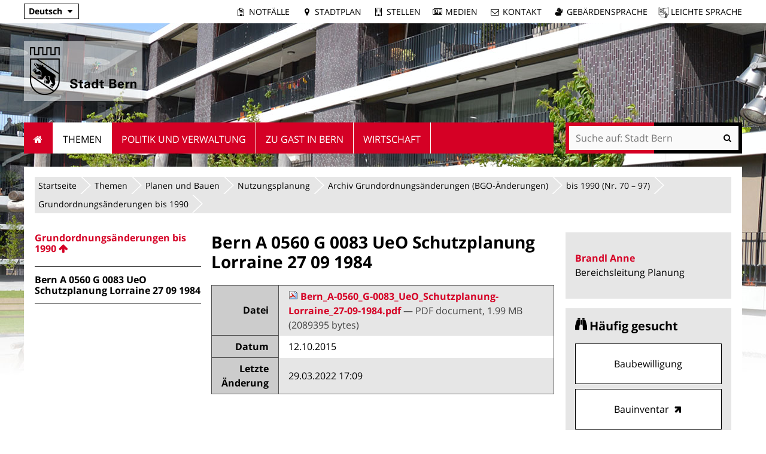

--- FILE ---
content_type: text/html;charset=utf-8
request_url: https://www.bern.ch/themen/planen-und-bauen/nutzungsplanung/genehmigte-grundordnungsanderungen/bis_1990/gen_grundord_1990/bern-a-0560-g-0083-ueo-schutzplanung-lorraine-27.pdf/view
body_size: 8028
content:
<!DOCTYPE html>
<html xmlns="http://www.w3.org/1999/xhtml" lang="de" xml:lang="de">
  <head>
    
    
    
    

    
    
    

    

    
  <meta http-equiv="Content-Type" content="text/html; charset=utf-8" /><meta name="DC.date.modified" content="2022-03-29T16:09:02+01:00" /><meta name="DC.format" content="application/pdf" /><meta name="DC.type" content="Datei" /><meta name="DC.date.created" content="2015-10-12T10:24:49+01:00" /><meta name="DC.language" content="de" /><meta name="viewport" content="width=device-width, initial-scale=1.0, maximum-scale=5.0, minimum-scale=1.0" /><meta name="generator" content="Plone - http://plone.org" /><title>Bern A 0560 G 0083 UeO Schutzplanung Lorraine 27 09 1984 — Stadt Bern</title><base href="https://www.bern.ch/themen/planen-und-bauen/nutzungsplanung/genehmigte-grundordnungsanderungen/bis_1990/gen_grundord_1990/bern-a-0560-g-0083-ueo-schutzplanung-lorraine-27.pdf/view" /><!--[if lt IE 7]></base><![endif]--><style type="text/css" id="background-css" class="top">
body {
    background-image: url(https://www.bern.ch/bilderpools/nutzungsplanung/headerbild_nutzungsplanung.jpg/@@images/af3f836e-c737-46b5-8612-7e87c9c190f6.jpeg);
    background-size: 1920px auto;
}

@media (max-width: 1024px) {
    body {
        background-image: url(https://www.bern.ch/bilderpools/nutzungsplanung/headerbild_nutzungsplanung.jpg/@@images/82a0480b-8b21-4be8-95e6-05a7be1177c2.jpeg);
        background-size: 1024px auto;
    }
}

@media (max-width: 800px) {
    body {
        background-image: url(https://www.bern.ch/bilderpools/nutzungsplanung/headerbild_nutzungsplanung.jpg/@@images/15550d0f-5974-43f5-9f91-4d724d8b0d24.jpeg);
        background-size: 800px auto;
    }
}

@media (max-width: 480px) {
    body {
        background-image: none;
    }
}
</style><link rel="stylesheet" type="text/css" href="https://www.bern.ch/portal_css/Sunburst%20Theme/collective.js.jqueryui.custom.min-cachekey-b706f07c83a5a0a7d83d9fd33120f3de.css" /><link rel="canonical" href="https://www.bern.ch/themen/planen-und-bauen/nutzungsplanung/genehmigte-grundordnungsanderungen/bis_1990/gen_grundord_1990/bern-a-0560-g-0083-ueo-schutzplanung-lorraine-27.pdf" /><link rel="search" href="https://www.bern.ch/mediencenter/@@search" title="Website durchsuchen" /><link rel="shortcut icon" type="image/x-icon" href="https://www.bern.ch/favicon.ico" /><link rel="apple-touch-icon" href="https://www.bern.ch/touch_icon_bern.png" /><link rel="stylesheet" type="text/css" href="https://www.bern.ch/theming.css?cachekey=299837d5f8a27e246f711630089425dc" /><link rel="stylesheet" type="text/css" href="++resource++ftw.file.resources/uploader.css" /><script type="text/javascript" src="https://www.bern.ch/portal_javascripts/Sunburst%20Theme/resourcebernjsmoment-cachekey-062b6e5bd7885bb410196d4e916387df.js"></script><script type="text/javascript" src="https://www.bern.ch/portal_javascripts/Sunburst%20Theme/resourceftw.iframeblockiframeResizer.min-cachekey-e55762cb78d6ed829f8a6f05bc218149.js"></script><script type="text/javascript" src="https://www.bern.ch/portal_javascripts/Sunburst%20Theme/resourceftw.iframeblockiframeblock-cachekey-3f1c4a4f493a9f352aa6307653ba67b0.js"></script><script type="text/javascript" src="https://www.bern.ch/portal_javascripts/Sunburst%20Theme/resourceftw.iframeblockiframeResizer.contentWindow.min-cachekey-4568e791031afd27da7fa5038a964378.js"></script><script type="text/javascript" src="https://www.bern.ch/portal_javascripts/Sunburst%20Theme/resourceftw.mobilejshammer-cachekey-5a07f0dec1c1d9e7aec77b31803c1352.js"></script><script type="text/javascript">
        jQuery(function($){
            if (typeof($.datepicker) != "undefined"){
              $.datepicker.setDefaults(
                jQuery.extend($.datepicker.regional['de'],
                {dateFormat: 'dd.mm.yy'}));
            }
        });
        </script><script id="ftw-mobile-list-template" type="text/x-handlebars-template">

    <ul class="mobile-menu mobile-menu-{{name}}">
        {{#each items}}

            <li><a href="{{url}}">{{label}}</a></li>

         {{/each}}

    </ul>

</script><script id="ftw-mobile-navigation-template" type="text/x-handlebars-template">

    <div class="mobile-menu mobile-menu-{{name}}">

        {{#if settings.show_tabs}}
        <ul class="topLevelTabs">
            {{#each toplevel}}

                <li class="{{cssclass}}"><a href="{{url}}">{{title}}</a></li>

             {{/each}}

        </ul>
        {{/if}}

        <div class="tabPanes">
            <div class="tabPane">
                <ul class="{{classes}}">
                  {{#if parentNode}}

                  <li class="navParentNode {{#if parentNode.active}}navActiveNode{{/if}}">
                      <a href="{{parentNode.url}}" class="mobileActionNav up"
                         title="{{i18n "label_goto_parent"}} {{parentNode.title}}">
                          <span>{{i18n "label_goto_parent"}} {{parentNode.title}}</span>
                      </a>

                      <a href="{{parentNode.url}}">{{parentNode.title}}</a>
                  </li>

                  {{/if}}

                  {{#if currentNode.visible }}
                  <li class="navCurrentNode {{#if currentNode.active}}navActiveNode{{/if}}">
                      <a href="{{currentNode.url}}">{{currentNode.title}}</a>
                  </li>
                  {{/if}}

                  {{> list}}
                </ul>
            </div>
        </div>

    </div>
</script><script id="ftw-mobile-navigation-list-template" type="text/x-handlebars-template">
     {{#each nodes}}
        <li class="node {{#if has_children}}has-children{{else}}has-no-children{{/if}} {{#if active}}navActiveNode{{/if}}">

            <a href="{{url}}"{{#if externallink}} class="external-link"{{/if}}>{{title}}</a>

            <a href="{{url}}" class="mobileActionNav down"
               title="{{i18n "label_goto_children"}} {{title}}">
                <span>{{i18n "label_goto_children"}} {{title}}</span>
            </a>

            {{#if nodes}}
                <ul>
                    {{> list}}
                </ul>
            {{/if}}
        </li>
    {{/each}}
</script></head>
  <body data-0="background-position-y: 39px;" data-39="background-position-y:0;" class="template-file_view portaltype-file site-platform section-themen subsection-planen-und-bauen subsection-planen-und-bauen-nutzungsplanung subsection-planen-und-bauen-nutzungsplanung-genehmigte-grundordnungsanderungen icons-on userrole-anonymous has-nav-column has-content-column has-sidebar-column" dir="ltr"><div id="accesskeys" class="hiddenStructure">

    <h1>Navigieren auf Stadt Bern</h1>

    

    


    <ul>
        <li>
            <a accesskey="0" href="https://www.bern.ch/themen/planen-und-bauen/nutzungsplanung/genehmigte-grundordnungsanderungen/bis_1990/gen_grundord_1990/bern-a-0560-g-0083-ueo-schutzplanung-lorraine-27.pdf/view">Startseite</a>
        </li>
        <li>
            <a accesskey="1" id="accesskey-navigation" href="https://www.bern.ch/themen/planen-und-bauen/nutzungsplanung/genehmigte-grundordnungsanderungen/bis_1990/gen_grundord_1990/bern-a-0560-g-0083-ueo-schutzplanung-lorraine-27.pdf/view#portal-globalnav">Navigation</a>
        </li>
        <li>
            <a accesskey="2" href="https://www.bern.ch/themen/planen-und-bauen/nutzungsplanung/genehmigte-grundordnungsanderungen/bis_1990/gen_grundord_1990/bern-a-0560-g-0083-ueo-schutzplanung-lorraine-27.pdf/view#content">Inhalt</a>
        </li>
        <li>
            <a accesskey="3" href="https://www.bern.ch/contact-info">Kontakt</a>
        </li>
    </ul>

</div><div id="portal-top-wrapper">
      <div id="portal-top">
        <a id="mobile-logo" href="https://www.bern.ch" title="Stadt Bern">
        <img alt="Logo Stadt Bern, zur Startseite" src="https://www.bern.ch/themen/planen-und-bauen/nutzungsplanung/genehmigte-grundordnungsanderungen/bis_1990/gen_grundord_1990/bern-a-0560-g-0083-ueo-schutzplanung-lorraine-27.pdf/mobile_logo.png" />
    </a>

        <div id="ftw-mobile-wrapper">
    <nav id="ftw-mobile-menu-buttons" data-navrooturl="https://www.bern.ch" data-portaltitle=" Stadt Bern" data-currenturl="https://www.bern.ch/themen/planen-und-bauen/nutzungsplanung/genehmigte-grundordnungsanderungen/bis_1990/gen_grundord_1990/bern-a-0560-g-0083-ueo-schutzplanung-lorraine-27.pdf" data-i18n="{&amp;quot;label_goto_children&amp;quot;: &amp;quot;Link zu den Inhalten von: &amp;quot;, &amp;quot;label_goto_parent&amp;quot;: &amp;quot;Link zum \u00fcbergeordneten Inhalt: &amp;quot;}">
        <ul>
            <li id="mobile-map-button">
                <a href="https://map.bern.ch/stadtplan/">Stadtplan Bern</a>
            </li>
            <li id="servicenavigation-mobile-button">
                
<a href="#" data-mobile_endpoint="" data-mobile_startup_cachekey="" data-mobile_template="ftw-mobile-list-template" data-mobile_settings="{}" data-mobile_data="[{&quot;url&quot;: &quot;https://www.bern.ch/themen/sicherheit/notfaelle&quot;, &quot;icon&quot;: &quot;hospital-o&quot;, &quot;label&quot;: &quot;Notf\u00e4lle&quot;}, {&quot;url&quot;: &quot;https://map.bern.ch/stadtplan/&quot;, &quot;icon&quot;: &quot;map-marker&quot;, &quot;label&quot;: &quot;Stadtplan&quot;}, {&quot;url&quot;: &quot;https://www.bern.ch/themen/arbeiten-fuer-die-stadt-bern/offene-stellen&quot;, &quot;icon&quot;: &quot;building-o&quot;, &quot;label&quot;: &quot;Stellen&quot;}, {&quot;url&quot;: &quot;https://www.bern.ch/mediencenter&quot;, &quot;icon&quot;: &quot;newspaper-o&quot;, &quot;label&quot;: &quot;Medien&quot;}, {&quot;url&quot;: &quot;./contact-info&quot;, &quot;icon&quot;: &quot;envelope-o&quot;, &quot;label&quot;: &quot;Kontakt&quot;}, {&quot;url&quot;: &quot;https://www.bern.ch/themen/gesundheit-alter-und-soziales/behinderungen-und-inklusion/angebote-in-gebaerdensprache&quot;, &quot;icon&quot;: &quot;sign-language&quot;, &quot;label&quot;: &quot;Geb\u00e4rdensprache&quot;}, {&quot;url&quot;: &quot;https://www.bern.ch/themen/gesundheit-alter-und-soziales/behinderungen-und-inklusion/informationen-in-leichter-sprache&quot;, &quot;icon&quot;: &quot;ravelry&quot;, &quot;label&quot;: &quot;Leichte Sprache&quot;}]" data-mobile_label="Service Navigation">
    Service Navigation
</a>

            </li>
            <li id="subsitelanguage-mobile-button">
                
<a href="#" data-mobile_endpoint="" data-mobile_startup_cachekey="" data-mobile_template="ftw-mobile-list-template" data-mobile_settings="{}" data-mobile_data="[{&quot;url&quot;: &quot;https://www.bern.ch/ortspolizeivereinigung&quot;, &quot;label&quot;: &quot;Deutsch&quot;}, {&quot;url&quot;: &quot;https://www.bern.ch/en&quot;, &quot;label&quot;: &quot;English&quot;}, {&quot;url&quot;: &quot;https://www.bern.ch/fr&quot;, &quot;label&quot;: &quot;Fran\u00e7ais&quot;}, {&quot;url&quot;: &quot;https://www.bern.ch/it&quot;, &quot;label&quot;: &quot;Italiano&quot;}]" data-mobile_label="de">
    de
</a>

            </li>
            <li id="navigation-mobile-button">
                
<a href="#" data-mobile_endpoint="@@mobilenav" data-mobile_startup_cachekey="0f6d55b0c77a2b9cacf83004daf5945f" data-mobile_template="ftw-mobile-navigation-template" data-mobile_settings="{&quot;show_tabs&quot;: false, &quot;show_two_levels_on_root&quot;: false}" data-mobile_data="[]" data-mobile_label="Mobile navigation">
    Mobile navigation
</a>

            </li>
        </ul>
    </nav>
    <div id="ftw-mobile-menu" aria-hidden="true"></div>
    <div id="ftw-mobile-menu-overlay"></div>
</div>

        <div id="portal-personaltools-wrapper">

<p class="hiddenStructure">Benutzerspezifische Werkzeuge</p>





</div>

        <div id="service-navigation">

  <h2 class="hiddenStructure">Servicenavigation</h2>
  <ul>
    
        <li>
            <a class="fa-icon fa-hospital-o" href="https://www.bern.ch/themen/sicherheit/notfaelle">Notfälle</a>
        </li>
    
        <li>
            <a class="fa-icon fa-map-marker" href="https://map.bern.ch/stadtplan/">Stadtplan</a>
        </li>
    
        <li>
            <a class="fa-icon fa-building-o" href="https://www.bern.ch/themen/arbeiten-fuer-die-stadt-bern/offene-stellen">Stellen</a>
        </li>
    
        <li>
            <a class="fa-icon fa-newspaper-o" href="https://www.bern.ch/mediencenter">Medien</a>
        </li>
    
        <li>
            <a class="fa-icon fa-envelope-o" href="./contact-info">Kontakt</a>
        </li>
    
        <li>
            <a class="fa-icon fa-sign-language" href="https://www.bern.ch/themen/gesundheit-alter-und-soziales/behinderungen-und-inklusion/angebote-in-gebaerdensprache">Gebärdensprache</a>
        </li>
    
        <li>
            <a class="fa-icon fa-ravelry" href="https://www.bern.ch/themen/gesundheit-alter-und-soziales/behinderungen-und-inklusion/informationen-in-leichter-sprache">Leichte Sprache</a>
        </li>
    

      
  </ul>

</div>

        <div id="portal-languageselector-wrapper">

    <h2 class="hiddenStructure">Sprachwechsler</h2>

    <section id="portal-languageselector" class="actionMenu deactivated">

        <header class="actionMenuHeader" aria-haspopup="true" aria-owns="languageselector-content" aria-controls="languageselector-content">
            <a href="https://www.bern.ch">Deutsch</a>
        </header>

        <div class="actionMenuContent" id="languageselector-content" aria-hidden="true">
            <ul role="menubar">
                

                    <li role="menuitem" class="language-de">
                        <a href="https://www.bern.ch/ortspolizeivereinigung" title="Deutsch">Deutsch</a>
                    </li>

                

                    <li role="menuitem" class="language-en">
                        <a href="https://www.bern.ch/en" title="English">English</a>
                    </li>

                

                    <li role="menuitem" class="language-fr">
                        <a href="https://www.bern.ch/fr" title="Français">Français</a>
                    </li>

                

                    <li role="menuitem" class="language-it">
                        <a href="https://www.bern.ch/it" title="Italiano">Italiano</a>
                    </li>

                
            </ul>
        </div>
    </section>
</div>
      </div>
    </div><div id="container">
      <div id="page-wrapper" class="clearfix">

        <div id="header" class="clearfix">
          <div class="logoRow">
            <div>
              <h2 class="hiddenStructure">Logo</h2>
              <a id="portal-logo" href="https://www.bern.ch" title="Stadt Bern"><img src="https://www.bern.ch/logo.png" alt="Logo Stadt Bern, zur Startseite" height="80" width="178" /></a>
            </div>
          </div>

          <div class="row globalnavRow">
            <div class="cell position-0 width-16 navigation">
              <div class="fixed-header">
                <div class="global-nav-search-wrapper">
                 <h2 id="globalnav-heading" class="hiddenStructure">Navigation</h2><nav id="portal-globalnav-wrapper">
                  <span class="hiddenStructure" id="menu-selected">ausgewählt</span><ul id="portal-globalnav" role="menubar"><li id="portaltab-index_html" class="plain"><a href="https://www.bern.ch" role="menuitem" aria-haspopup="true">Startseite</a></li><li id="portaltab-themen" class="selected"><a href="https://www.bern.ch/themen" role="menuitem" aria-haspopup="true" data-flyout-cachekey="2536ce5b02f21ae90558090c3b1a54ee" aria-describedby="menu-selected">Themen</a></li><li id="portaltab-politik-und-verwaltung" class="plain"><a href="https://www.bern.ch/politik-und-verwaltung" role="menuitem" aria-haspopup="true" data-flyout-cachekey="1871b3501bae6d3f048cb4aede90ed80">Politik und Verwaltung</a></li><li id="portaltab-zu-gast-in-bern" class="plain"><a href="https://www.bern.ch/zu-gast-in-bern" role="menuitem" aria-haspopup="true" data-flyout-cachekey="fdbab472f9eb8f242d30f7b2ba18a133">Zu Gast in Bern</a></li><li id="portaltab-wirtschaft" class="plain"><a href="https://www.bern.ch/wirtschaft" role="menuitem" aria-haspopup="true" data-flyout-cachekey="d52478fbc645946653778600030154ed">Wirtschaft</a></li></ul>
                </nav>

                <div class="portal-searchbox-wrapper">
                  <div id="portal-searchbox">

    <form id="searchGadget_form" action="https://www.bern.ch/@@search">
    <div class="LSBox">
        <label class="hiddenStructure" for="searchGadget">Website durchsuchen</label>

        <input name="SearchableText" type="text" size="18" title="Suchen" placeholder="Suche auf: Stadt Bern" class="searchField" id="searchGadget" />

        <input class="searchButton" tabindex="-1" type="submit" value="Suche" />

        <ul id="currentfolder_item">
          <li class="currentFolderItem ui-menu-item">
              <span>
                  <input type="checkbox" tabindex="-1" id="searchbox_currentfolder_only" name="path" class="folder_path" value="/bern.ch/platform/themen/planen-und-bauen/nutzungsplanung/genehmigte-grundordnungsanderungen/bis_1990/gen_grundord_1990" />
                  <label for="searchbox_currentfolder_only">Nur auf Unterseiten</label>
              </span>
          </li>
        </ul>

        <div id="search-no-results-message" aria-hidden="true">Keine Ergebnisse gefunden</div>

        <div id="search-amount-results-found-message" aria-hidden="true">Resultate gefunden, benutze die Pfeiltasten Hoch und Runter um zu navigieren.</div>

        <div id="search-one-result-found-message" aria-hidden="true">Resultat gefunden, benutze die Pfeiltasten Hoch und Runter um zu navigieren.</div>

        <input type="hidden" name="facet" value="true" />
<input type="hidden" name="facet.field" value="is_service" />
<input type="hidden" name="facet.field" value="object_type" />
<input type="hidden" name="facet.field" value="portal_type" />
<input type="hidden" name="facet.field" value="site_area" />


    </div>
    </form>

</div>
                  <div id="portal-sitesearch">
  <div itemscope="" itemtype="http://schema.org/WebSite">
    <meta itemprop="url" content="https://www.bern.ch" />
    <form itemprop="potentialAction" itemscope="" itemtype="http://schema.org/SearchAction">
      <meta itemprop="target" content="https://www.bern.ch/@@search?facet.field=is_service&amp;amp;facet.field=object_type&amp;amp;facet.field=portal_type&amp;amp;facet.field=site_area&amp;amp;facet=true&amp;amp;SearchableText={search_term_string}" />
      <input itemprop="query-input" type="text" name="search_term_string" required="" />
      <input type="submit" />
    </form>
  </div>
</div>
                </div>
              </div>
             </div>
            </div>
          </div>
          <!-- closes #header -->
        </div>

        <div id="columns" class="clearfix">
          

          <div class="row">
            <div class="cell position-0 width-16" id="breadcrumbs-wrapper">
              <div id="portal-breadcrumbs">

    <h2 class="hiddenStructure">Sie befinden sich hier:</h2>

    <ul>
        <li id="breadcrumbs-home">
          <a href="https://www.bern.ch">Startseite</a>

          

          <span class="breadcrumbSeparator">/</span>
        </li>
        
          <li>
            <span dir="ltr" id="breadcrumbs-1">
              
                <a href="https://www.bern.ch/themen">Themen</a>
                <span class="breadcrumbSeparator">/</span>
              
            </span>
          </li>
        
          <li>
            <span dir="ltr" id="breadcrumbs-2">
              
                <a href="https://www.bern.ch/themen/planen-und-bauen">Planen und Bauen</a>
                <span class="breadcrumbSeparator">/</span>
              
            </span>
          </li>
        
          <li>
            <span dir="ltr" id="breadcrumbs-3">
              
                <a href="https://www.bern.ch/themen/planen-und-bauen/nutzungsplanung">Nutzungsplanung</a>
                <span class="breadcrumbSeparator">/</span>
              
            </span>
          </li>
        
          <li>
            <span dir="ltr" id="breadcrumbs-4">
              
                <a href="https://www.bern.ch/themen/planen-und-bauen/nutzungsplanung/genehmigte-grundordnungsanderungen">Archiv Grundordnungsänderungen (BGO-Änderungen)</a>
                <span class="breadcrumbSeparator">/</span>
              
            </span>
          </li>
        
          <li>
            <span dir="ltr" id="breadcrumbs-5">
              
                <a href="https://www.bern.ch/themen/planen-und-bauen/nutzungsplanung/genehmigte-grundordnungsanderungen/bis_1990">bis 1990 (Nr. 70 – 97)</a>
                <span class="breadcrumbSeparator">/</span>
              
            </span>
          </li>
        
          <li>
            <span dir="ltr" id="breadcrumbs-6">
              
                <a href="https://www.bern.ch/themen/planen-und-bauen/nutzungsplanung/genehmigte-grundordnungsanderungen/bis_1990/gen_grundord_1990">Grundordnungsänderungen bis 1990</a>
                <span class="breadcrumbSeparator">/</span>
              
            </span>
          </li>
        
          
        
    </ul>
</div>

              <div class="visualClear"></div>

            </div>
          </div>

          <div class="row">

            <div id="column-navigation">
            
                
<div class="portletWrapper" id="portletwrapper-706c6f6e652e6c656674636f6c756d6e0a636f6e746578740a2f6265726e2e63682f706c6174666f726d0a6e617669676174696f6e" data-portlethash="706c6f6e652e6c656674636f6c756d6e0a636f6e746578740a2f6265726e2e63682f706c6174666f726d0a6e617669676174696f6e">

  <h1 id="hidden_content_navigation_title" class="hiddenStructure">Content navigation</h1>

  <nav class="navigation-tree" id="navigation-tree">
      <ul role="menubar">

          <li class="parent">
              <a role="menuitem" href="https://www.bern.ch/themen/planen-und-bauen/nutzungsplanung/genehmigte-grundordnungsanderungen/bis_1990/gen_grundord_1990">
                 <span class="hiddenStructure">Gehe zum übergeordneten Inhalt: </span>
                 <span> Grundordnungsänderungen bis 1990</span>
              </a>
              

            <ul>

                <li class="current">
                    <span class="hiddenStructure">Aktueller Inhalt: </span>
                    <span>Bern A 0560 G 0083 UeO Schutzplanung Lorraine 27 09 1984</span>

                  <ul>
                      
                  </ul>

                </li>
            </ul>
          </li>
      </ul>
  </nav>

</div>




            
        </div>


            <div id="column-content">

            <div id="viewlet-above-content">
</div>

            
                <div class="">

                    

                    

    <dl class="portalMessage info" id="kssPortalMessage" style="display:none">
        <dt>Info</dt>
        <dd></dd>
    </dl>

    


                    
                        <div id="content">

                            

                            

                             <div id="viewlet-above-content-title"></div>
                             
                                 
                                 
            
                <h1 id="parent-fieldname-title" class="documentFirstHeading">
                    Bern A 0560 G 0083 UeO Schutzplanung Lorraine 27 09 1984
                </h1>
            
            
        
                             
                             <div id="viewlet-below-content-title">

    <div class="visualClear"><!-- --></div>

    <div class="documentActions">
        

        

    </div>



</div>

                             
    
        <!-- no description -->
    


                             <div id="viewlet-above-content-body"></div>
                             <div id="content-core">
                                 
    
        

        

        <!-- TAL expressions are not evaluated inside script tags. -->
        <script>var context_url = 'https://www.bern.ch/themen/planen-und-bauen/nutzungsplanung/genehmigte-grundordnungsanderungen/bis_1990/gen_grundord_1990/bern-a-0560-g-0083-ueo-schutzplanung-lorraine-27.pdf'</script>

        <table class="vertical listing fileListing">
            <tr>
                <th>Datei</th>
                <td>
                    
      <span>
      
      
        
          
          
              <a href="https://www.bern.ch/themen/planen-und-bauen/nutzungsplanung/genehmigte-grundordnungsanderungen/bis_1990/gen_grundord_1990/bern-a-0560-g-0083-ueo-schutzplanung-lorraine-27.pdf/at_download/file">
                <img src="https://www.bern.ch/pdf.png" alt="PDF document icon" />
                Bern_A-0560_G-0083_UeO_Schutzplanung-Lorraine_27-09-1984.pdf
              </a>
              <span class="discreet">
                  —
                  PDF document,
                  1.99 MB (2089395 bytes)
              </span>
          
          
          

        
      
    </span>
    
                </td>
            </tr>
            <tr>
                <th>Datum</th>
                <td>12.10.2015</td>
            </tr>
            
            
            <tr>
                <th>Letzte Änderung</th>
                <td>29.03.2022 17:09</td>
            </tr>
            
			
    </table>
    

                             </div>
                             <div id="viewlet-below-content-body">



    <div class="visualClear"><!-- --></div>

    <div class="documentActions">
        

        

    </div>



</div>

                            
                        </div>
                    

                    
                </div>
            

            <div id="viewlet-below-content">





</div>
        </div>

            <h1 class="hiddenStructure" id="hidden_further_infos_title">Weitere Informationen.</h1><div id="column-sidebar">
            
                
<div class="portletWrapper" id="[base64]" data-portlethash="706c6f6e652e7269676874636f6c756d6e0a636f6e746578740a2f6265726e2e63682f706c6174666f726d2f7468656d656e2f706c616e656e2d756e642d626175656e2f6e75747a756e6773706c616e756e670a706f72746c65745f737461746963">

<section class="portlet portletStaticText portlet-static">

    <header class="portletHeader titleless">
           <h2>
               
            </h2>
    </header>

    <section class="portletContent">
        <p><a title="" href="https://www.bern.ch/adressen/brandl-anne" class="internal-link" target="_self">Brandl Anne</a><br />Bereichsleitung Planung</p>
    </section>

    

</section>
</div>

<div class="portletWrapper" id="[base64]" data-portlethash="[base64]">

    <section class="portlet portletPopularContent">

        <header class="portletHeader">
            <h2>Häufig gesucht</h2>
        </header>

        <section>
            

            <ul class="portletItemContainer">
                <li>
                    <a href="https://www.bern.ch/themen/planen-und-bauen/baubewilligung/baubewilligung">
                      <span class="popular-content-text">Baubewilligung</span>
                    </a>
                </li>
                <li>
                    <a href="https://bauinventar.bern.ch/">
                      <span class="popular-content-text">Bauinventar</span>
                    </a>
                </li>
                <li>
                    <a href="https://map.bern.ch/stadtplan/?grundplan=Amtliche_Vermessung_farbig_Geoportal|Amtliche_Vermessung_Region_farbig_Extern&amp;koor=2598814,1200647&amp;zoom=1&amp;hl=0&amp;layer=Baupublikationen">
                      <span class="popular-content-text">Baupublikationen Stadtplan</span>
                    </a>
                </li>
                <li>
                    <a href="https://www.bern.ch/themen/umwelt-natur-und-energie/stadtnatur/baume/baumschutz">
                      <span class="popular-content-text">Baumschutz</span>
                    </a>
                </li>
                <li>
                    <a href="">
                      <span class="popular-content-text">Fixpunkte Vermessung</span>
                    </a>
                </li>
                <li>
                    <a href="https://www.bern.ch/themen/planen-und-bauen/stadtentwicklung/stadtentwicklungskonzept/stadtentwicklungskonzept-2016">
                      <span class="popular-content-text">Stadtentwicklungskonzept 2016</span>
                    </a>
                </li>
            </ul>
        </section>

    </section>


</div>




            
        </div>
          </div>

        </div>

        <h1 class="hiddenStructure" id="hidden_footer_title">Fusszeile</h1><div id="footer" class="clearfix"><div id="ftw-footer" class="row">
  <div id="footer-column-1" class="column cell position-0 width-4">
<div class="portletWrapper" id="portletwrapper-6674772e666f6f7465722e636f6c756d6e310a636f6e746578740a2f6265726e2e63682f706c6174666f726d0a706f72746c65745f737461746963" data-portlethash="6674772e666f6f7465722e636f6c756d6e310a636f6e746578740a2f6265726e2e63682f706c6174666f726d0a706f72746c65745f737461746963"><div class="portletStaticText portlet-static"><ul class="noBullets">
<li><a title="" href="https://www.bern.ch/themen" class="internal-link" target="_self">THEMEN</a></li>
<li><a title="" href="https://www.bern.ch/politik-und-verwaltung" class="internal-link" target="_self">POLITIK UND VERWALTUNG</a></li>
<li><a title="" href="https://www.bern.ch/zu-gast-in-bern" class="internal-link" target="_self">ZU GAST IN BERN</a></li>
<li><a title="" href="https://www.bern.ch/wirtschaft" class="internal-link" target="_self">WIRTSCHAFT</a></li>
<li><a class="external-link" href="https://www.bern.ch/stadtplan" target="_self" title="">STADTPLAN</a></li>
<li><a title="" href="https://www.bern.ch/themen/arbeiten-fuer-die-stadt-bern/offene-stellen" class="internal-link" target="_self">STELLEN</a></li>
</ul></div>


</div>

</div>
  <div id="footer-column-2" class="column cell position-4 width-4">
<div class="portletWrapper" id="portletwrapper-6674772e666f6f7465722e636f6c756d6e320a636f6e746578740a2f6265726e2e63682f706c6174666f726d0a706f72746c65745f737461746963" data-portlethash="6674772e666f6f7465722e636f6c756d6e320a636f6e746578740a2f6265726e2e63682f706c6174666f726d0a706f72746c65745f737461746963"><div class="portletStaticText portlet-static"><ul class="noBullets">
<li><a class="external-link" href="https://bsky.app/profile/stadtbern.bsky.social" target="_self" title="">BLUESKY</a></li>
<li><a class="external-link" href="https://www.facebook.com/StadtBern" target="_self" title="">FACEBOOK</a> </li>
<li><a class="external-link" href="https://www.instagram.com/stadtbern/" target="_blank" title="Instagram-Account Stadt Bern">INSTAGRAM</a> </li>
<li><a class="external-link" href="https://ch.linkedin.com/company/stadt-bern" target="_self" title="">LINKEDIN</a></li>
<li><a title="" href="https://www.bern.ch/mediencenter/medienmitteilungen/anmeldung-threema" class="internal-link" target="_self">THREEMA</a> </li>
<li><a class="external-link" href="https://twitter.com/bern_stadt" target="_blank" title="Twitter-Account Stadt Bern">X</a> </li>
<li><a class="external-link" href="https://www.youtube.com/@StadtBernSchweiz" target="_self" title="">YOUTUBE</a></li>
</ul></div>


</div>

</div>
  <div id="footer-column-3" class="column cell position-8 width-4">
<div class="portletWrapper" id="portletwrapper-6674772e666f6f7465722e636f6c756d6e330a636f6e746578740a2f6265726e2e63682f706c6174666f726d0a706f72746c65745f737461746963" data-portlethash="6674772e666f6f7465722e636f6c756d6e330a636f6e746578740a2f6265726e2e63682f706c6174666f726d0a706f72746c65745f737461746963"><div class="portletStaticText portlet-static"><ul class="noBullets">
<li><a title="" href="https://www.bern.ch/impressum" class="internal-link" target="_self">IMPRESSUM</a></li>
<li><a title="" href="https://www.bern.ch/disclaimer" class="internal-link" target="_self">RECHTLICHE HINWEISE</a> </li>
<li><a title="" href="https://www.bern.ch/disclaimer/datenschutz" class="internal-link" target="_self">DATENSCHUTZ</a> </li>
<li><a title="" href="https://www.bern.ch/themen/gesundheit-alter-und-soziales/behinderungen-und-inklusion/angebote-in-gebaerdensprache" class="internal-link" target="_blank">GEBÄRDENSPRACHE</a></li>
<li><a title="" href="https://www.bern.ch/themen/gesundheit-alter-und-soziales/behinderungen-und-inklusion/informationen-in-leichter-sprache" class="internal-link" target="_blank">LEICHTE SPRACHE</a> </li>
</ul>
<p> </p></div>


</div>

</div>
  <div id="footer-column-4" class="column cell position-12 width-4">
<div class="portletWrapper" id="portletwrapper-6674772e666f6f7465722e636f6c756d6e340a636f6e746578740a2f6265726e2e63682f706c6174666f726d0a706f72746c65745f737461746963" data-portlethash="6674772e666f6f7465722e636f6c756d6e340a636f6e746578740a2f6265726e2e63682f706c6174666f726d0a706f72746c65745f737461746963"><div class="portletStaticText portlet-static"><ul class="noBullets">
<li>STADT BERN</li>
<li>TELEFONZENTRALE +41 31 321 61 11</li>
<li><a class="email-link" href="mailto:info@bern.ch" target="_self" title="">INFO@BERN.CH</a></li>
<li><a title="" href="https://www.bern.ch/mediencenter" class="internal-link" target="_self">MEDIENCENTER</a></li>
<li><a title="" href="https://www.bern.ch/themen/sicherheit/notfaelle" class="internal-link" target="_self">NOTFÄLLE</a></li>
</ul>
<p>INFOS FÜR MITARBEITENDE:</p>
<ul class="noBullets">
<li><a class="external-link" href="https://portal-ssp.bern.ch/" target="_blank" title="">ANMELDUNG IM SELF SERVICE PORTAL</a></li>
<li><a class="external-link" href="https://intranet.bern.ch/" target="_blank" title="">DIREKTZUGRIFF INTRANET</a></li>
</ul>
<p> </p></div>


</div>

</div>
  <div class="visualClear"><!-- --></div>
  
</div></div>

      </div>

      <!-- closes #container -->
    </div><script type="text/javascript">
  var _paq = _paq || [];

  if ($('#notFoundSuggestions').length === 1){
    _paq.push(['setDocumentTitle',  '404/URL = ' +  encodeURIComponent(document.location.pathname+document.location.search) + '/From = ' + encodeURIComponent(document.referrer)]);
  }

  _paq.push(['trackPageView']);
  _paq.push(['enableLinkTracking']);


  (function() {
    var u="//matomo.bern.ch/";
    _paq.push(['setTrackerUrl', u+'piwik.php']);
    _paq.push(['setSiteId', 1]);
    var d=document, g=d.createElement('script'), s=d.getElementsByTagName('script')[0];
    g.type='text/javascript'; g.async=true; g.defer=true; g.src=u+'piwik.js'; s.parentNode.insertBefore(g,s);
  })();
</script><script type="text/javascript">
  /*<![CDATA[*/
  (function() {
    var sz = document.createElement('script'); sz.type = 'text/javascript'; sz.async = true; sz.src = '//siteimproveanalytics.com/js/siteanalyze_6027201.js';
    var s = document.getElementsByTagName('script')[0]; s.parentNode.insertBefore(sz, s); })();
</script><script type="text/javascript">
  function sl_tracking_refresh() {
    $('.si-tracking-enabled').toggle(_sz.tracking());
    $('.si-tracking-disabled').toggle(!_sz.tracking());
  }
  $(window).load(function() {
    sl_tracking_refresh();
    $('.si-disable-tracking').click(function() {
      _sz.push(['notrack']);
      sl_tracking_refresh();
      return false;
    });
    $('.si-enable-tracking').click(function() {
      _sz.push(['notrack', false]);
      sl_tracking_refresh();
      return false;
    });
  });
  /*]]>*/
</script><noscript><p><img src="//matomo.bern.ch/piwik.php?idsite=1" style="border:0;" alt="" /></p></noscript></body>
</html>

--- FILE ---
content_type: text/html; charset=utf-8
request_url: https://www.bern.ch/zu-gast-in-bern/flyoutnavigation/fdbab472f9eb8f242d30f7b2ba18a133
body_size: 694
content:
<nav aria-hidden="true" id="nav_zu-gast-in-bern">
    <div role="menubar">

        <ul>

            <li>
                

                    <a role="menuitem" href="https://www.bern.ch/zu-gast-in-bern/aktivitaten" target="_self">Aktivitäten</a>

                   

                
            </li>
            <li>
                

                    <a role="menuitem" href="https://www.bern.ch/zu-gast-in-bern/bern-apps" target="_self">Bern Apps</a>

                   

                
            </li>
            <li>
                

                    <a role="menuitem" href="https://www.bern.ch/zu-gast-in-bern/bern-stellt-sich-vor" target="_self">Bern stellt sich vor</a>

                   

                <ul>
                    <li>

                        
                            <a role="menuitem" href="https://www.bern.ch/zu-gast-in-bern/bern-stellt-sich-vor/stadtgeschichte" target="_self">Stadtgeschichte</a>
                        

                    </li>
                    <li>

                        
                            <a role="menuitem" href="https://www.bern.ch/zu-gast-in-bern/bern-stellt-sich-vor/bern-erleben" target="_self">100x Bernerleben</a>
                        

                    </li>
                    <li>

                        
                            <a role="menuitem" href="https://www.bern.ch/zu-gast-in-bern/bern-stellt-sich-vor/erlacherhof" target="_self">Erlacherhof</a>
                        

                    </li>
                </ul>
            </li>

        </ul>
        <ul>

            <li>
                <span class="link-external">

                    <a role="menuitem" href="https://www.bern.ch/zu-gast-in-bern/bernticket" target="_blank">Bern Ticket</a>

                   </span>

                
            </li>
            <li>
                <span class="link-external">

                    <a role="menuitem" href="https://www.bern.ch/zu-gast-in-bern/bern-tourismus" target="_blank">Bern Welcome</a>

                   </span>

                
            </li>
            <li>
                <span class="link-external">

                    <a role="menuitem" href="https://www.bern.ch/zu-gast-in-bern/euro-2025" target="_blank">EURO 2025</a>

                   </span>

                
            </li>
            <li>
                

                    <a role="menuitem" href="https://www.bern.ch/zu-gast-in-bern/events" target="_self">Events</a>

                   

                
            </li>
            <li>
                

                    <a role="menuitem" href="https://www.bern.ch/zu-gast-in-bern/gastronomie" target="_self">Gastronomie</a>

                   

                
            </li>
            <li>
                

                    <a role="menuitem" href="https://www.bern.ch/zu-gast-in-bern/kultur" target="_self">Kultur</a>

                   

                
            </li>

        </ul>
        <ul>

            <li>
                <span class="link-external">

                    <a role="menuitem" href="https://www.bern.ch/zu-gast-in-bern/museen-in-bern" target="_blank">Museen in Bern</a>

                   </span>

                
            </li>
            <li>
                <span class="link-external">

                    <a role="menuitem" href="https://www.bern.ch/zu-gast-in-bern/park-ride" target="_blank">Park+Ride</a>

                   </span>

                
            </li>
            <li>
                <span class="link-external">

                    <a role="menuitem" href="https://www.bern.ch/zu-gast-in-bern/parkhaeuser" target="_blank">Parkhäuser</a>

                   </span>

                
            </li>
            <li>
                

                    <a role="menuitem" href="https://www.bern.ch/zu-gast-in-bern/sehenswurdigkeiten" target="_self">Sehenswürdigkeiten</a>

                   

                <ul>
                    <li>

                        
                            <a role="menuitem" href="https://www.bern.ch/zu-gast-in-bern/sehenswurdigkeiten/unesco-weltkulturerbe" target="_self">UNESCO Weltkulturerbe</a>
                        

                    </li>
                    <li>

                        
                            <a role="menuitem" href="https://www.bern.ch/zu-gast-in-bern/sehenswurdigkeiten/bundesplatz" target="_self">Bundesplatz</a>
                        

                    </li>
                </ul>
            </li>

        </ul>
        <ul>

            <li>
                

                    <a role="menuitem" href="https://www.bern.ch/zu-gast-in-bern/shopping" target="_self">Shopping</a>

                   

                
            </li>
            <li>
                

                    <a role="menuitem" href="https://www.bern.ch/zu-gast-in-bern/tageskarten-gemeinde" target="_self">Tageskarten Gemeinde</a>

                   

                
            </li>
            <li>
                

                    <a role="menuitem" href="https://www.bern.ch/zu-gast-in-bern/tickets" target="_self">Tickets</a>

                   

                
            </li>
            <li>
                

                    <a role="menuitem" href="https://www.bern.ch/zu-gast-in-bern/unterkunft" target="_self">Unterkunft</a>

                   

                
            </li>
            <li>
                

                    <a role="menuitem" href="https://www.bern.ch/zu-gast-in-bern/unterwegs-in-bern" target="_self">Unterwegs in Bern</a>

                   

                
            </li>

        </ul>

    </div>
</nav>

--- FILE ---
content_type: text/css; charset=utf-8
request_url: https://www.bern.ch/themen/planen-und-bauen/nutzungsplanung/genehmigte-grundordnungsanderungen/bis_1990/gen_grundord_1990/bern-a-0560-g-0083-ueo-schutzplanung-lorraine-27.pdf/++resource++ftw.file.resources/uploader.css
body_size: 679
content:
/* -------------------------------------
 * Bar container
 * ------------------------------------- */
.progress-radial {
  float: left;
  position: relative;
  width: 100px;
  height: 100px;
  border-radius: 50%;
  border: 2px solid #000000;
  background-color: #75ad0a;
  left: 50%;
  margin-left: -50px;
  display: none; }
  .progress-radial .overlay {
    display: block;
    position: absolute;
    width: 90px;
    height: 90px;
    background-color: #ffffff;
    border-radius: 50%;
    margin-left: 5px;
    margin-top: 5px;
    text-align: center;
    line-height: 90px;
    font-size: 16px;
    padding: 0; }
  .progress-radial #tick {
    display: none;
    position: absolute;
    top: -2px;
    right: -2px;
    box-shadow: none;
    width: 80px;
    border-radius: 50%;
    background: white;
    border: 2px solid rgba(0, 0, 0, 0.2);
    padding: 10px; }
  .progress-radial #fail {
    display: none;
    position: absolute;
    top: -2px;
    right: -2px;
    box-shadow: none;
    width: 80px;
    height: 80px;
    border-radius: 50%;
    background: white;
    border: 2px solid rgba(0, 0, 0, 0.2);
    padding: 10px; }

#dropzone {
  display: none;
  background-color: rgba(0, 0, 0, 0.1);
  border-radius: 5px;
  margin: 20px;
  padding: 200px;
  position: relative;
  border: 3px dotted rgba(0, 0, 0, 0.3);
  text-align: center; }
  #dropzone.hover {
    box-shadow: 0 0px 10px 0px rgba(0, 0, 0, 0.5); }
  #dropzone.done #ftw-file-upload {
    display: none; }
  #dropzone.done.hover {
    box-shadow: 0 0px 10px 0px rgba(0, 0, 0, 0.5); }
  #dropzone.uploading {
    border: none; }
    #dropzone.uploading #ftw-file-upload {
      display: none; }
  #dropzone.fail #ftw-file-upload {
    display: none; }
  #dropzone #ftw-file-upload {
    display: inline;
    box-shadow: none;
    border: none;
    transition: transform 0.2s ease-in-out; }
  #dropzone img {
    border: 5px solid #FFFFFF;
    box-shadow: 0px 0px 0px 4px #000000;
    width: 100px; }
  #dropzone #dropzone-replacement-warning {
    color: darkred;
    text-align: center;
    margin-bottom: 40px;
    font-size: 14px; }

progress {
  width: 100%; }

progress:after {
  content: '%'; }

/*# sourceMappingURL=uploader.css.map */
